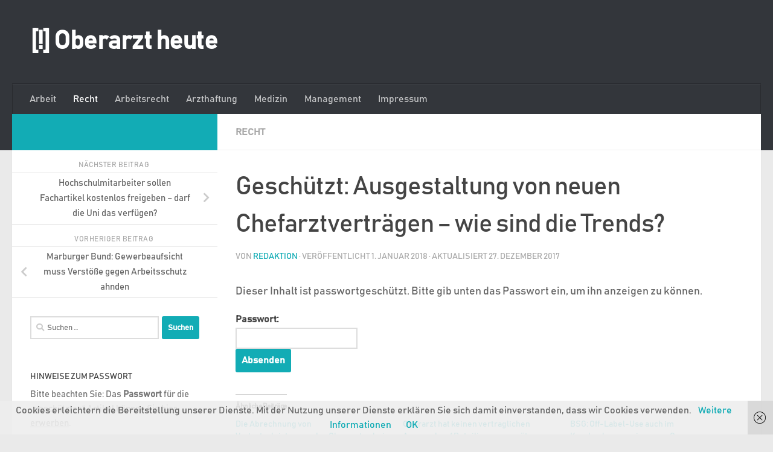

--- FILE ---
content_type: text/html; charset=UTF-8
request_url: https://oberarzt-heute.de/ausgestaltung-von-neuen-chefarztvertraegen-wie-sind-die-trends
body_size: 18320
content:
<!DOCTYPE html>
<html class="no-js" lang="de">
<head>
  <meta charset="UTF-8">
  <meta name="viewport" content="width=device-width, initial-scale=1.0">
  <link rel="profile" href="https://gmpg.org/xfn/11" />
  <link rel="pingback" href="https://oberarzt-heute.de/xmlrpc.php">

  <meta name='robots' content='index, follow, max-image-preview:large, max-snippet:-1, max-video-preview:-1' />
<script>document.documentElement.className = document.documentElement.className.replace("no-js","js");</script>
<script>window._wca = window._wca || [];</script>

	<!-- This site is optimized with the Yoast SEO plugin v26.8 - https://yoast.com/product/yoast-seo-wordpress/ -->
	<title>Ausgestaltung von neuen Chefarztverträgen – wie sind die Trends? - [!] Oberarzt heute</title>
	<link rel="canonical" href="https://oberarzt-heute.de/ausgestaltung-von-neuen-chefarztvertraegen-wie-sind-die-trends" />
	<meta property="og:locale" content="de_DE" />
	<meta property="og:type" content="article" />
	<meta property="og:title" content="Ausgestaltung von neuen Chefarztverträgen – wie sind die Trends? - [!] Oberarzt heute" />
	<meta property="og:description" content="Es gibt keinen Textauszug, da dies ein geschützter Beitrag ist." />
	<meta property="og:url" content="https://oberarzt-heute.de/ausgestaltung-von-neuen-chefarztvertraegen-wie-sind-die-trends" />
	<meta property="og:site_name" content="[!] Oberarzt heute" />
	<meta property="article:published_time" content="2018-01-01T00:57:19+00:00" />
	<meta name="author" content="Redaktion" />
	<meta name="twitter:card" content="summary_large_image" />
	<meta name="twitter:label1" content="Verfasst von" />
	<meta name="twitter:data1" content="Redaktion" />
	<meta name="twitter:label2" content="Geschätzte Lesezeit" />
	<meta name="twitter:data2" content="2 Minuten" />
	<script type="application/ld+json" class="yoast-schema-graph">{"@context":"https://schema.org","@graph":[{"@type":"WebPage","@id":"https://oberarzt-heute.de/ausgestaltung-von-neuen-chefarztvertraegen-wie-sind-die-trends","url":"https://oberarzt-heute.de/ausgestaltung-von-neuen-chefarztvertraegen-wie-sind-die-trends","name":"Ausgestaltung von neuen Chefarztverträgen – wie sind die Trends? - [!] Oberarzt heute","isPartOf":{"@id":"https://oberarzt-heute.de/#website"},"datePublished":"2018-01-01T00:57:19+00:00","breadcrumb":{"@id":"https://oberarzt-heute.de/ausgestaltung-von-neuen-chefarztvertraegen-wie-sind-die-trends#breadcrumb"},"inLanguage":"de"},{"@type":"WebSite","@id":"https://oberarzt-heute.de/#website","url":"https://oberarzt-heute.de/","name":"[!] Oberarzt heute","description":"","potentialAction":[{"@type":"SearchAction","target":{"@type":"EntryPoint","urlTemplate":"https://oberarzt-heute.de/?s={search_term_string}"},"query-input":{"@type":"PropertyValueSpecification","valueRequired":true,"valueName":"search_term_string"}}],"inLanguage":"de"}]}</script>
	<!-- / Yoast SEO plugin. -->


<link rel='dns-prefetch' href='//stats.wp.com' />
<link rel='dns-prefetch' href='//v0.wordpress.com' />
<link rel='dns-prefetch' href='//widgets.wp.com' />
<link rel='dns-prefetch' href='//s0.wp.com' />
<link rel='dns-prefetch' href='//0.gravatar.com' />
<link rel='dns-prefetch' href='//1.gravatar.com' />
<link rel='dns-prefetch' href='//2.gravatar.com' />
<link rel='preconnect' href='//i0.wp.com' />
<link rel="alternate" type="application/rss+xml" title="[!] Oberarzt heute &raquo; Feed" href="https://oberarzt-heute.de/feed" />
<link rel="alternate" type="application/rss+xml" title="[!] Oberarzt heute &raquo; Kommentar-Feed" href="https://oberarzt-heute.de/comments/feed" />
<link rel="alternate" title="oEmbed (JSON)" type="application/json+oembed" href="https://oberarzt-heute.de/wp-json/oembed/1.0/embed?url=https%3A%2F%2Foberarzt-heute.de%2Fausgestaltung-von-neuen-chefarztvertraegen-wie-sind-die-trends" />
<link rel="alternate" title="oEmbed (XML)" type="text/xml+oembed" href="https://oberarzt-heute.de/wp-json/oembed/1.0/embed?url=https%3A%2F%2Foberarzt-heute.de%2Fausgestaltung-von-neuen-chefarztvertraegen-wie-sind-die-trends&#038;format=xml" />
<style id='wp-img-auto-sizes-contain-inline-css'>
img:is([sizes=auto i],[sizes^="auto," i]){contain-intrinsic-size:3000px 1500px}
/*# sourceURL=wp-img-auto-sizes-contain-inline-css */
</style>
<link rel='stylesheet' id='jetpack_related-posts-css' href='https://oberarzt-heute.de/wp-content/plugins/jetpack/modules/related-posts/related-posts.css?ver=20240116' media='all' />
<style id='wp-emoji-styles-inline-css'>

	img.wp-smiley, img.emoji {
		display: inline !important;
		border: none !important;
		box-shadow: none !important;
		height: 1em !important;
		width: 1em !important;
		margin: 0 0.07em !important;
		vertical-align: -0.1em !important;
		background: none !important;
		padding: 0 !important;
	}
/*# sourceURL=wp-emoji-styles-inline-css */
</style>
<style id='wp-block-library-inline-css'>
:root{--wp-block-synced-color:#7a00df;--wp-block-synced-color--rgb:122,0,223;--wp-bound-block-color:var(--wp-block-synced-color);--wp-editor-canvas-background:#ddd;--wp-admin-theme-color:#007cba;--wp-admin-theme-color--rgb:0,124,186;--wp-admin-theme-color-darker-10:#006ba1;--wp-admin-theme-color-darker-10--rgb:0,107,160.5;--wp-admin-theme-color-darker-20:#005a87;--wp-admin-theme-color-darker-20--rgb:0,90,135;--wp-admin-border-width-focus:2px}@media (min-resolution:192dpi){:root{--wp-admin-border-width-focus:1.5px}}.wp-element-button{cursor:pointer}:root .has-very-light-gray-background-color{background-color:#eee}:root .has-very-dark-gray-background-color{background-color:#313131}:root .has-very-light-gray-color{color:#eee}:root .has-very-dark-gray-color{color:#313131}:root .has-vivid-green-cyan-to-vivid-cyan-blue-gradient-background{background:linear-gradient(135deg,#00d084,#0693e3)}:root .has-purple-crush-gradient-background{background:linear-gradient(135deg,#34e2e4,#4721fb 50%,#ab1dfe)}:root .has-hazy-dawn-gradient-background{background:linear-gradient(135deg,#faaca8,#dad0ec)}:root .has-subdued-olive-gradient-background{background:linear-gradient(135deg,#fafae1,#67a671)}:root .has-atomic-cream-gradient-background{background:linear-gradient(135deg,#fdd79a,#004a59)}:root .has-nightshade-gradient-background{background:linear-gradient(135deg,#330968,#31cdcf)}:root .has-midnight-gradient-background{background:linear-gradient(135deg,#020381,#2874fc)}:root{--wp--preset--font-size--normal:16px;--wp--preset--font-size--huge:42px}.has-regular-font-size{font-size:1em}.has-larger-font-size{font-size:2.625em}.has-normal-font-size{font-size:var(--wp--preset--font-size--normal)}.has-huge-font-size{font-size:var(--wp--preset--font-size--huge)}.has-text-align-center{text-align:center}.has-text-align-left{text-align:left}.has-text-align-right{text-align:right}.has-fit-text{white-space:nowrap!important}#end-resizable-editor-section{display:none}.aligncenter{clear:both}.items-justified-left{justify-content:flex-start}.items-justified-center{justify-content:center}.items-justified-right{justify-content:flex-end}.items-justified-space-between{justify-content:space-between}.screen-reader-text{border:0;clip-path:inset(50%);height:1px;margin:-1px;overflow:hidden;padding:0;position:absolute;width:1px;word-wrap:normal!important}.screen-reader-text:focus{background-color:#ddd;clip-path:none;color:#444;display:block;font-size:1em;height:auto;left:5px;line-height:normal;padding:15px 23px 14px;text-decoration:none;top:5px;width:auto;z-index:100000}html :where(.has-border-color){border-style:solid}html :where([style*=border-top-color]){border-top-style:solid}html :where([style*=border-right-color]){border-right-style:solid}html :where([style*=border-bottom-color]){border-bottom-style:solid}html :where([style*=border-left-color]){border-left-style:solid}html :where([style*=border-width]){border-style:solid}html :where([style*=border-top-width]){border-top-style:solid}html :where([style*=border-right-width]){border-right-style:solid}html :where([style*=border-bottom-width]){border-bottom-style:solid}html :where([style*=border-left-width]){border-left-style:solid}html :where(img[class*=wp-image-]){height:auto;max-width:100%}:where(figure){margin:0 0 1em}html :where(.is-position-sticky){--wp-admin--admin-bar--position-offset:var(--wp-admin--admin-bar--height,0px)}@media screen and (max-width:600px){html :where(.is-position-sticky){--wp-admin--admin-bar--position-offset:0px}}

/*# sourceURL=wp-block-library-inline-css */
</style><style id='global-styles-inline-css'>
:root{--wp--preset--aspect-ratio--square: 1;--wp--preset--aspect-ratio--4-3: 4/3;--wp--preset--aspect-ratio--3-4: 3/4;--wp--preset--aspect-ratio--3-2: 3/2;--wp--preset--aspect-ratio--2-3: 2/3;--wp--preset--aspect-ratio--16-9: 16/9;--wp--preset--aspect-ratio--9-16: 9/16;--wp--preset--color--black: #000000;--wp--preset--color--cyan-bluish-gray: #abb8c3;--wp--preset--color--white: #ffffff;--wp--preset--color--pale-pink: #f78da7;--wp--preset--color--vivid-red: #cf2e2e;--wp--preset--color--luminous-vivid-orange: #ff6900;--wp--preset--color--luminous-vivid-amber: #fcb900;--wp--preset--color--light-green-cyan: #7bdcb5;--wp--preset--color--vivid-green-cyan: #00d084;--wp--preset--color--pale-cyan-blue: #8ed1fc;--wp--preset--color--vivid-cyan-blue: #0693e3;--wp--preset--color--vivid-purple: #9b51e0;--wp--preset--gradient--vivid-cyan-blue-to-vivid-purple: linear-gradient(135deg,rgb(6,147,227) 0%,rgb(155,81,224) 100%);--wp--preset--gradient--light-green-cyan-to-vivid-green-cyan: linear-gradient(135deg,rgb(122,220,180) 0%,rgb(0,208,130) 100%);--wp--preset--gradient--luminous-vivid-amber-to-luminous-vivid-orange: linear-gradient(135deg,rgb(252,185,0) 0%,rgb(255,105,0) 100%);--wp--preset--gradient--luminous-vivid-orange-to-vivid-red: linear-gradient(135deg,rgb(255,105,0) 0%,rgb(207,46,46) 100%);--wp--preset--gradient--very-light-gray-to-cyan-bluish-gray: linear-gradient(135deg,rgb(238,238,238) 0%,rgb(169,184,195) 100%);--wp--preset--gradient--cool-to-warm-spectrum: linear-gradient(135deg,rgb(74,234,220) 0%,rgb(151,120,209) 20%,rgb(207,42,186) 40%,rgb(238,44,130) 60%,rgb(251,105,98) 80%,rgb(254,248,76) 100%);--wp--preset--gradient--blush-light-purple: linear-gradient(135deg,rgb(255,206,236) 0%,rgb(152,150,240) 100%);--wp--preset--gradient--blush-bordeaux: linear-gradient(135deg,rgb(254,205,165) 0%,rgb(254,45,45) 50%,rgb(107,0,62) 100%);--wp--preset--gradient--luminous-dusk: linear-gradient(135deg,rgb(255,203,112) 0%,rgb(199,81,192) 50%,rgb(65,88,208) 100%);--wp--preset--gradient--pale-ocean: linear-gradient(135deg,rgb(255,245,203) 0%,rgb(182,227,212) 50%,rgb(51,167,181) 100%);--wp--preset--gradient--electric-grass: linear-gradient(135deg,rgb(202,248,128) 0%,rgb(113,206,126) 100%);--wp--preset--gradient--midnight: linear-gradient(135deg,rgb(2,3,129) 0%,rgb(40,116,252) 100%);--wp--preset--font-size--small: 13px;--wp--preset--font-size--medium: 20px;--wp--preset--font-size--large: 36px;--wp--preset--font-size--x-large: 42px;--wp--preset--spacing--20: 0.44rem;--wp--preset--spacing--30: 0.67rem;--wp--preset--spacing--40: 1rem;--wp--preset--spacing--50: 1.5rem;--wp--preset--spacing--60: 2.25rem;--wp--preset--spacing--70: 3.38rem;--wp--preset--spacing--80: 5.06rem;--wp--preset--shadow--natural: 6px 6px 9px rgba(0, 0, 0, 0.2);--wp--preset--shadow--deep: 12px 12px 50px rgba(0, 0, 0, 0.4);--wp--preset--shadow--sharp: 6px 6px 0px rgba(0, 0, 0, 0.2);--wp--preset--shadow--outlined: 6px 6px 0px -3px rgb(255, 255, 255), 6px 6px rgb(0, 0, 0);--wp--preset--shadow--crisp: 6px 6px 0px rgb(0, 0, 0);}:where(.is-layout-flex){gap: 0.5em;}:where(.is-layout-grid){gap: 0.5em;}body .is-layout-flex{display: flex;}.is-layout-flex{flex-wrap: wrap;align-items: center;}.is-layout-flex > :is(*, div){margin: 0;}body .is-layout-grid{display: grid;}.is-layout-grid > :is(*, div){margin: 0;}:where(.wp-block-columns.is-layout-flex){gap: 2em;}:where(.wp-block-columns.is-layout-grid){gap: 2em;}:where(.wp-block-post-template.is-layout-flex){gap: 1.25em;}:where(.wp-block-post-template.is-layout-grid){gap: 1.25em;}.has-black-color{color: var(--wp--preset--color--black) !important;}.has-cyan-bluish-gray-color{color: var(--wp--preset--color--cyan-bluish-gray) !important;}.has-white-color{color: var(--wp--preset--color--white) !important;}.has-pale-pink-color{color: var(--wp--preset--color--pale-pink) !important;}.has-vivid-red-color{color: var(--wp--preset--color--vivid-red) !important;}.has-luminous-vivid-orange-color{color: var(--wp--preset--color--luminous-vivid-orange) !important;}.has-luminous-vivid-amber-color{color: var(--wp--preset--color--luminous-vivid-amber) !important;}.has-light-green-cyan-color{color: var(--wp--preset--color--light-green-cyan) !important;}.has-vivid-green-cyan-color{color: var(--wp--preset--color--vivid-green-cyan) !important;}.has-pale-cyan-blue-color{color: var(--wp--preset--color--pale-cyan-blue) !important;}.has-vivid-cyan-blue-color{color: var(--wp--preset--color--vivid-cyan-blue) !important;}.has-vivid-purple-color{color: var(--wp--preset--color--vivid-purple) !important;}.has-black-background-color{background-color: var(--wp--preset--color--black) !important;}.has-cyan-bluish-gray-background-color{background-color: var(--wp--preset--color--cyan-bluish-gray) !important;}.has-white-background-color{background-color: var(--wp--preset--color--white) !important;}.has-pale-pink-background-color{background-color: var(--wp--preset--color--pale-pink) !important;}.has-vivid-red-background-color{background-color: var(--wp--preset--color--vivid-red) !important;}.has-luminous-vivid-orange-background-color{background-color: var(--wp--preset--color--luminous-vivid-orange) !important;}.has-luminous-vivid-amber-background-color{background-color: var(--wp--preset--color--luminous-vivid-amber) !important;}.has-light-green-cyan-background-color{background-color: var(--wp--preset--color--light-green-cyan) !important;}.has-vivid-green-cyan-background-color{background-color: var(--wp--preset--color--vivid-green-cyan) !important;}.has-pale-cyan-blue-background-color{background-color: var(--wp--preset--color--pale-cyan-blue) !important;}.has-vivid-cyan-blue-background-color{background-color: var(--wp--preset--color--vivid-cyan-blue) !important;}.has-vivid-purple-background-color{background-color: var(--wp--preset--color--vivid-purple) !important;}.has-black-border-color{border-color: var(--wp--preset--color--black) !important;}.has-cyan-bluish-gray-border-color{border-color: var(--wp--preset--color--cyan-bluish-gray) !important;}.has-white-border-color{border-color: var(--wp--preset--color--white) !important;}.has-pale-pink-border-color{border-color: var(--wp--preset--color--pale-pink) !important;}.has-vivid-red-border-color{border-color: var(--wp--preset--color--vivid-red) !important;}.has-luminous-vivid-orange-border-color{border-color: var(--wp--preset--color--luminous-vivid-orange) !important;}.has-luminous-vivid-amber-border-color{border-color: var(--wp--preset--color--luminous-vivid-amber) !important;}.has-light-green-cyan-border-color{border-color: var(--wp--preset--color--light-green-cyan) !important;}.has-vivid-green-cyan-border-color{border-color: var(--wp--preset--color--vivid-green-cyan) !important;}.has-pale-cyan-blue-border-color{border-color: var(--wp--preset--color--pale-cyan-blue) !important;}.has-vivid-cyan-blue-border-color{border-color: var(--wp--preset--color--vivid-cyan-blue) !important;}.has-vivid-purple-border-color{border-color: var(--wp--preset--color--vivid-purple) !important;}.has-vivid-cyan-blue-to-vivid-purple-gradient-background{background: var(--wp--preset--gradient--vivid-cyan-blue-to-vivid-purple) !important;}.has-light-green-cyan-to-vivid-green-cyan-gradient-background{background: var(--wp--preset--gradient--light-green-cyan-to-vivid-green-cyan) !important;}.has-luminous-vivid-amber-to-luminous-vivid-orange-gradient-background{background: var(--wp--preset--gradient--luminous-vivid-amber-to-luminous-vivid-orange) !important;}.has-luminous-vivid-orange-to-vivid-red-gradient-background{background: var(--wp--preset--gradient--luminous-vivid-orange-to-vivid-red) !important;}.has-very-light-gray-to-cyan-bluish-gray-gradient-background{background: var(--wp--preset--gradient--very-light-gray-to-cyan-bluish-gray) !important;}.has-cool-to-warm-spectrum-gradient-background{background: var(--wp--preset--gradient--cool-to-warm-spectrum) !important;}.has-blush-light-purple-gradient-background{background: var(--wp--preset--gradient--blush-light-purple) !important;}.has-blush-bordeaux-gradient-background{background: var(--wp--preset--gradient--blush-bordeaux) !important;}.has-luminous-dusk-gradient-background{background: var(--wp--preset--gradient--luminous-dusk) !important;}.has-pale-ocean-gradient-background{background: var(--wp--preset--gradient--pale-ocean) !important;}.has-electric-grass-gradient-background{background: var(--wp--preset--gradient--electric-grass) !important;}.has-midnight-gradient-background{background: var(--wp--preset--gradient--midnight) !important;}.has-small-font-size{font-size: var(--wp--preset--font-size--small) !important;}.has-medium-font-size{font-size: var(--wp--preset--font-size--medium) !important;}.has-large-font-size{font-size: var(--wp--preset--font-size--large) !important;}.has-x-large-font-size{font-size: var(--wp--preset--font-size--x-large) !important;}
/*# sourceURL=global-styles-inline-css */
</style>

<style id='classic-theme-styles-inline-css'>
/*! This file is auto-generated */
.wp-block-button__link{color:#fff;background-color:#32373c;border-radius:9999px;box-shadow:none;text-decoration:none;padding:calc(.667em + 2px) calc(1.333em + 2px);font-size:1.125em}.wp-block-file__button{background:#32373c;color:#fff;text-decoration:none}
/*# sourceURL=/wp-includes/css/classic-themes.min.css */
</style>
<link rel='stylesheet' id='uaf_client_css-css' href='https://oberarzt-heute.de/wp-content/uploads/useanyfont/uaf.css?ver=1766054411' media='all' />
<link rel='stylesheet' id='woocommerce-layout-css' href='https://oberarzt-heute.de/wp-content/plugins/woocommerce/assets/css/woocommerce-layout.css?ver=10.4.3' media='all' />
<style id='woocommerce-layout-inline-css'>

	.infinite-scroll .woocommerce-pagination {
		display: none;
	}
/*# sourceURL=woocommerce-layout-inline-css */
</style>
<link rel='stylesheet' id='woocommerce-smallscreen-css' href='https://oberarzt-heute.de/wp-content/plugins/woocommerce/assets/css/woocommerce-smallscreen.css?ver=10.4.3' media='only screen and (max-width: 768px)' />
<link rel='stylesheet' id='woocommerce-general-css' href='https://oberarzt-heute.de/wp-content/plugins/woocommerce/assets/css/woocommerce.css?ver=10.4.3' media='all' />
<style id='woocommerce-inline-inline-css'>
.woocommerce form .form-row .required { visibility: visible; }
/*# sourceURL=woocommerce-inline-inline-css */
</style>
<link rel='stylesheet' id='hueman-main-style-css' href='https://oberarzt-heute.de/wp-content/themes/hueman/assets/front/css/main.min.css?ver=3.7.27' media='all' />
<style id='hueman-main-style-inline-css'>
body { font-family:Arial, sans-serif;font-size:1.00rem }@media only screen and (min-width: 720px) {
        .nav > li { font-size:1.00rem; }
      }::selection { background-color: #12acb5; }
::-moz-selection { background-color: #12acb5; }a,a>span.hu-external::after,.themeform label .required,#flexslider-featured .flex-direction-nav .flex-next:hover,#flexslider-featured .flex-direction-nav .flex-prev:hover,.post-hover:hover .post-title a,.post-title a:hover,.sidebar.s1 .post-nav li a:hover i,.content .post-nav li a:hover i,.post-related a:hover,.sidebar.s1 .widget_rss ul li a,#footer .widget_rss ul li a,.sidebar.s1 .widget_calendar a,#footer .widget_calendar a,.sidebar.s1 .alx-tab .tab-item-category a,.sidebar.s1 .alx-posts .post-item-category a,.sidebar.s1 .alx-tab li:hover .tab-item-title a,.sidebar.s1 .alx-tab li:hover .tab-item-comment a,.sidebar.s1 .alx-posts li:hover .post-item-title a,#footer .alx-tab .tab-item-category a,#footer .alx-posts .post-item-category a,#footer .alx-tab li:hover .tab-item-title a,#footer .alx-tab li:hover .tab-item-comment a,#footer .alx-posts li:hover .post-item-title a,.comment-tabs li.active a,.comment-awaiting-moderation,.child-menu a:hover,.child-menu .current_page_item > a,.wp-pagenavi a,.entry.woocommerce div.product .woocommerce-tabs ul.tabs li.active a{ color: #12acb5; }input[type="submit"],.themeform button[type="submit"],.sidebar.s1 .sidebar-top,.sidebar.s1 .sidebar-toggle,#flexslider-featured .flex-control-nav li a.flex-active,.post-tags a:hover,.sidebar.s1 .widget_calendar caption,#footer .widget_calendar caption,.author-bio .bio-avatar:after,.commentlist li.bypostauthor > .comment-body:after,.commentlist li.comment-author-admin > .comment-body:after,.themeform .woocommerce #respond input#submit.alt,.themeform .woocommerce a.button.alt,.themeform .woocommerce button.button.alt,.themeform .woocommerce input.button.alt{ background-color: #12acb5; }.post-format .format-container { border-color: #12acb5; }.sidebar.s1 .alx-tabs-nav li.active a,#footer .alx-tabs-nav li.active a,.comment-tabs li.active a,.wp-pagenavi a:hover,.wp-pagenavi a:active,.wp-pagenavi span.current,.entry.woocommerce div.product .woocommerce-tabs ul.tabs li.active a{ border-bottom-color: #12acb5!important; }.sidebar.s2 .post-nav li a:hover i,
.sidebar.s2 .widget_rss ul li a,
.sidebar.s2 .widget_calendar a,
.sidebar.s2 .alx-tab .tab-item-category a,
.sidebar.s2 .alx-posts .post-item-category a,
.sidebar.s2 .alx-tab li:hover .tab-item-title a,
.sidebar.s2 .alx-tab li:hover .tab-item-comment a,
.sidebar.s2 .alx-posts li:hover .post-item-title a { color: #efb326; }
.sidebar.s2 .sidebar-top,.sidebar.s2 .sidebar-toggle,.post-comments,.jp-play-bar,.jp-volume-bar-value,.sidebar.s2 .widget_calendar caption,.themeform .woocommerce #respond input#submit,.themeform .woocommerce a.button,.themeform .woocommerce button.button,.themeform .woocommerce input.button{ background-color: #efb326; }.sidebar.s2 .alx-tabs-nav li.active a { border-bottom-color: #efb326; }
.post-comments::before { border-right-color: #efb326; }
      .search-expand,
              #nav-topbar.nav-container { background-color: #26272b}@media only screen and (min-width: 720px) {
                #nav-topbar .nav ul { background-color: #26272b; }
              }.is-scrolled #header .nav-container.desktop-sticky,
              .is-scrolled #header .search-expand { background-color: #26272b; background-color: rgba(38,39,43,0.90) }.is-scrolled .topbar-transparent #nav-topbar.desktop-sticky .nav ul { background-color: #26272b; background-color: rgba(38,39,43,0.95) }#header { background-color: #33363b; }
@media only screen and (min-width: 720px) {
  #nav-header .nav ul { background-color: #33363b; }
}
        #header #nav-mobile { background-color: #33363b; }.is-scrolled #header #nav-mobile { background-color: #33363b; background-color: rgba(51,54,59,0.90) }#nav-header.nav-container, #main-header-search .search-expand { background-color: #33363b; }
@media only screen and (min-width: 720px) {
  #nav-header .nav ul { background-color: #33363b; }
}
        .sidebar.expanding, .sidebar.collapsing, .sidebar .sidebar-content, .sidebar .sidebar-toggle, .container-inner > .main::before,.container-inner > .main::after { background-color: #ffffff; }@media only screen and (min-width: 480px) and (max-width: 1200px) { .s2.expanded { background-color: #ffffff; } }@media only screen and (min-width: 480px) and (max-width: 960px) { .s1.expanded { background-color: #ffffff; } }body { background-color: #eaeaea; }
/*# sourceURL=hueman-main-style-inline-css */
</style>
<link rel='stylesheet' id='jetpack_likes-css' href='https://oberarzt-heute.de/wp-content/plugins/jetpack/modules/likes/style.css?ver=15.4' media='all' />
<link rel='stylesheet' id='woocommerce-gzd-layout-css' href='https://oberarzt-heute.de/wp-content/plugins/woocommerce-germanized/build/static/layout-styles.css?ver=3.20.5' media='all' />
<style id='woocommerce-gzd-layout-inline-css'>
.woocommerce-checkout .shop_table { background-color: #eeeeee; } .product p.deposit-packaging-type { font-size: 1.25em !important; } p.woocommerce-shipping-destination { display: none; }
                .wc-gzd-nutri-score-value-a {
                    background: url(https://oberarzt-heute.de/wp-content/plugins/woocommerce-germanized/assets/images/nutri-score-a.svg) no-repeat;
                }
                .wc-gzd-nutri-score-value-b {
                    background: url(https://oberarzt-heute.de/wp-content/plugins/woocommerce-germanized/assets/images/nutri-score-b.svg) no-repeat;
                }
                .wc-gzd-nutri-score-value-c {
                    background: url(https://oberarzt-heute.de/wp-content/plugins/woocommerce-germanized/assets/images/nutri-score-c.svg) no-repeat;
                }
                .wc-gzd-nutri-score-value-d {
                    background: url(https://oberarzt-heute.de/wp-content/plugins/woocommerce-germanized/assets/images/nutri-score-d.svg) no-repeat;
                }
                .wc-gzd-nutri-score-value-e {
                    background: url(https://oberarzt-heute.de/wp-content/plugins/woocommerce-germanized/assets/images/nutri-score-e.svg) no-repeat;
                }
            
/*# sourceURL=woocommerce-gzd-layout-inline-css */
</style>
<link rel='stylesheet' id='sharedaddy-css' href='https://oberarzt-heute.de/wp-content/plugins/jetpack/modules/sharedaddy/sharing.css?ver=15.4' media='all' />
<link rel='stylesheet' id='social-logos-css' href='https://oberarzt-heute.de/wp-content/plugins/jetpack/_inc/social-logos/social-logos.min.css?ver=15.4' media='all' />
<script id="jetpack_related-posts-js-extra">
var related_posts_js_options = {"post_heading":"h4"};
//# sourceURL=jetpack_related-posts-js-extra
</script>
<script src="https://oberarzt-heute.de/wp-content/plugins/jetpack/_inc/build/related-posts/related-posts.min.js?ver=20240116" id="jetpack_related-posts-js"></script>
<script src="https://oberarzt-heute.de/wp-includes/js/jquery/jquery.min.js?ver=3.7.1" id="jquery-core-js"></script>
<script src="https://oberarzt-heute.de/wp-includes/js/jquery/jquery-migrate.min.js?ver=3.4.1" id="jquery-migrate-js"></script>
<script src="https://oberarzt-heute.de/wp-content/plugins/woocommerce/assets/js/jquery-blockui/jquery.blockUI.min.js?ver=2.7.0-wc.10.4.3" id="wc-jquery-blockui-js" defer data-wp-strategy="defer"></script>
<script id="wc-add-to-cart-js-extra">
var wc_add_to_cart_params = {"ajax_url":"/wp-admin/admin-ajax.php","wc_ajax_url":"/?wc-ajax=%%endpoint%%","i18n_view_cart":"Warenkorb anzeigen","cart_url":"https://oberarzt-heute.de/shop/warenkorb","is_cart":"","cart_redirect_after_add":"yes"};
//# sourceURL=wc-add-to-cart-js-extra
</script>
<script src="https://oberarzt-heute.de/wp-content/plugins/woocommerce/assets/js/frontend/add-to-cart.min.js?ver=10.4.3" id="wc-add-to-cart-js" defer data-wp-strategy="defer"></script>
<script src="https://oberarzt-heute.de/wp-content/plugins/woocommerce/assets/js/js-cookie/js.cookie.min.js?ver=2.1.4-wc.10.4.3" id="wc-js-cookie-js" defer data-wp-strategy="defer"></script>
<script id="woocommerce-js-extra">
var woocommerce_params = {"ajax_url":"/wp-admin/admin-ajax.php","wc_ajax_url":"/?wc-ajax=%%endpoint%%","i18n_password_show":"Passwort anzeigen","i18n_password_hide":"Passwort ausblenden"};
//# sourceURL=woocommerce-js-extra
</script>
<script src="https://oberarzt-heute.de/wp-content/plugins/woocommerce/assets/js/frontend/woocommerce.min.js?ver=10.4.3" id="woocommerce-js" defer data-wp-strategy="defer"></script>
<script src="https://oberarzt-heute.de/wp-content/themes/hueman/assets/front/js/libs/mobile-detect.min.js?ver=3.7.27" id="mobile-detect-js" defer></script>
<script src="https://stats.wp.com/s-202604.js" id="woocommerce-analytics-js" defer data-wp-strategy="defer"></script>
<link rel="https://api.w.org/" href="https://oberarzt-heute.de/wp-json/" /><link rel="alternate" title="JSON" type="application/json" href="https://oberarzt-heute.de/wp-json/wp/v2/posts/934" /><link rel="EditURI" type="application/rsd+xml" title="RSD" href="https://oberarzt-heute.de/xmlrpc.php?rsd" />
<meta name="generator" content="WordPress 6.9" />
<meta name="generator" content="WooCommerce 10.4.3" />
<link rel='shortlink' href='https://wp.me/p9k5TI-f4' />
<meta name="referrer" content="no-referrer-when-downgrade" />
<style> #wp-worthy-pixel { line-height: 1px; height: 1px; margin: 0; padding: 0; overflow: hidden; } </style>
	<style>img#wpstats{display:none}</style>
		    <link rel="preload" as="font" type="font/woff2" href="https://oberarzt-heute.de/wp-content/themes/hueman/assets/front/webfonts/fa-brands-400.woff2?v=5.15.2" crossorigin="anonymous"/>
    <link rel="preload" as="font" type="font/woff2" href="https://oberarzt-heute.de/wp-content/themes/hueman/assets/front/webfonts/fa-regular-400.woff2?v=5.15.2" crossorigin="anonymous"/>
    <link rel="preload" as="font" type="font/woff2" href="https://oberarzt-heute.de/wp-content/themes/hueman/assets/front/webfonts/fa-solid-900.woff2?v=5.15.2" crossorigin="anonymous"/>
  <!--[if lt IE 9]>
<script src="https://oberarzt-heute.de/wp-content/themes/hueman/assets/front/js/ie/html5shiv-printshiv.min.js"></script>
<script src="https://oberarzt-heute.de/wp-content/themes/hueman/assets/front/js/ie/selectivizr.js"></script>
<![endif]-->
	<noscript><style>.woocommerce-product-gallery{ opacity: 1 !important; }</style></noscript>
	<link rel="icon" href="https://i0.wp.com/oberarzt-heute.de/wp-content/uploads/2017/12/cropped-unnamed-file-1.png?fit=32%2C32&#038;ssl=1" sizes="32x32" />
<link rel="icon" href="https://i0.wp.com/oberarzt-heute.de/wp-content/uploads/2017/12/cropped-unnamed-file-1.png?fit=192%2C192&#038;ssl=1" sizes="192x192" />
<link rel="apple-touch-icon" href="https://i0.wp.com/oberarzt-heute.de/wp-content/uploads/2017/12/cropped-unnamed-file-1.png?fit=180%2C180&#038;ssl=1" />
<meta name="msapplication-TileImage" content="https://i0.wp.com/oberarzt-heute.de/wp-content/uploads/2017/12/cropped-unnamed-file-1.png?fit=270%2C270&#038;ssl=1" />
<link rel='stylesheet' id='wc-blocks-style-css' href='https://oberarzt-heute.de/wp-content/plugins/woocommerce/assets/client/blocks/wc-blocks.css?ver=wc-10.4.3' media='all' />
</head>

<body class="wp-singular post-template-default single single-post postid-934 single-format-standard wp-embed-responsive wp-theme-hueman theme-hueman woocommerce-no-js col-2cr full-width header-desktop-sticky header-mobile-sticky hu-fa-not-loaded hueman-3-7-27 chrome">
<div id="wrapper">
  <a class="screen-reader-text skip-link" href="#content">Zum Inhalt springen</a>
  
  <header id="header" class="main-menu-mobile-on one-mobile-menu main_menu header-ads-desktop  topbar-transparent no-header-img">
        <nav class="nav-container group mobile-menu mobile-sticky " id="nav-mobile" data-menu-id="header-1">
  <div class="mobile-title-logo-in-header"><p class="site-title">                  <a class="custom-logo-link" href="https://oberarzt-heute.de/" rel="home" title="[!] Oberarzt heute | Homepage">[!] Oberarzt heute</a>                </p></div>
        
                    <!-- <div class="ham__navbar-toggler collapsed" aria-expanded="false">
          <div class="ham__navbar-span-wrapper">
            <span class="ham-toggler-menu__span"></span>
          </div>
        </div> -->
        <button class="ham__navbar-toggler-two collapsed" title="Menu" aria-expanded="false">
          <span class="ham__navbar-span-wrapper">
            <span class="line line-1"></span>
            <span class="line line-2"></span>
            <span class="line line-3"></span>
          </span>
        </button>
            
      <div class="nav-text"></div>
      <div class="nav-wrap container">
                  <ul class="nav container-inner group mobile-search">
                            <li>
                  <form role="search" method="get" class="search-form" action="https://oberarzt-heute.de/">
				<label>
					<span class="screen-reader-text">Suche nach:</span>
					<input type="search" class="search-field" placeholder="Suchen …" value="" name="s" />
				</label>
				<input type="submit" class="search-submit" value="Suchen" />
			</form>                </li>
                      </ul>
                <ul id="menu-unbenannt" class="nav container-inner group"><li id="menu-item-9863" class="menu-item menu-item-type-taxonomy menu-item-object-category menu-item-9863"><a href="https://oberarzt-heute.de/category/arbeit">Arbeit</a></li>
<li id="menu-item-9864" class="menu-item menu-item-type-taxonomy menu-item-object-category current-post-ancestor current-menu-parent current-post-parent menu-item-9864"><a href="https://oberarzt-heute.de/category/recht">Recht</a></li>
<li id="menu-item-9867" class="menu-item menu-item-type-taxonomy menu-item-object-post_tag menu-item-9867"><a href="https://oberarzt-heute.de/tag/arbeitsrecht">Arbeitsrecht</a></li>
<li id="menu-item-9869" class="menu-item menu-item-type-taxonomy menu-item-object-post_tag menu-item-9869"><a href="https://oberarzt-heute.de/tag/arzthaftung">Arzthaftung</a></li>
<li id="menu-item-10365" class="menu-item menu-item-type-taxonomy menu-item-object-category menu-item-10365"><a href="https://oberarzt-heute.de/category/medizin">Medizin</a></li>
<li id="menu-item-9870" class="menu-item menu-item-type-taxonomy menu-item-object-post_tag menu-item-9870"><a href="https://oberarzt-heute.de/tag/management">Management</a></li>
<li id="menu-item-10357" class="menu-item menu-item-type-post_type menu-item-object-page menu-item-10357"><a href="https://oberarzt-heute.de/impressum">Impressum</a></li>
</ul>      </div>
</nav><!--/#nav-topbar-->  
  
  <div class="container group">
        <div class="container-inner">

                    <div class="group hu-pad central-header-zone">
                  <div class="logo-tagline-group">
                      <p class="site-title">                  <a class="custom-logo-link" href="https://oberarzt-heute.de/" rel="home" title="[!] Oberarzt heute | Homepage">[!] Oberarzt heute</a>                </p>                                        </div>

                                </div>
      
                <nav class="nav-container group desktop-menu " id="nav-header" data-menu-id="header-2">
    <div class="nav-text"><!-- put your mobile menu text here --></div>

  <div class="nav-wrap container">
        <ul id="menu-unbenannt-1" class="nav container-inner group"><li class="menu-item menu-item-type-taxonomy menu-item-object-category menu-item-9863"><a href="https://oberarzt-heute.de/category/arbeit">Arbeit</a></li>
<li class="menu-item menu-item-type-taxonomy menu-item-object-category current-post-ancestor current-menu-parent current-post-parent menu-item-9864"><a href="https://oberarzt-heute.de/category/recht">Recht</a></li>
<li class="menu-item menu-item-type-taxonomy menu-item-object-post_tag menu-item-9867"><a href="https://oberarzt-heute.de/tag/arbeitsrecht">Arbeitsrecht</a></li>
<li class="menu-item menu-item-type-taxonomy menu-item-object-post_tag menu-item-9869"><a href="https://oberarzt-heute.de/tag/arzthaftung">Arzthaftung</a></li>
<li class="menu-item menu-item-type-taxonomy menu-item-object-category menu-item-10365"><a href="https://oberarzt-heute.de/category/medizin">Medizin</a></li>
<li class="menu-item menu-item-type-taxonomy menu-item-object-post_tag menu-item-9870"><a href="https://oberarzt-heute.de/tag/management">Management</a></li>
<li class="menu-item menu-item-type-post_type menu-item-object-page menu-item-10357"><a href="https://oberarzt-heute.de/impressum">Impressum</a></li>
</ul>  </div>
</nav><!--/#nav-header-->      
    </div><!--/.container-inner-->
      </div><!--/.container-->

</header><!--/#header-->
  
  <div class="container" id="page">
    <div class="container-inner">
            <div class="main">
        <div class="main-inner group">
          
              <main class="content" id="content">
              <div class="page-title hu-pad group">
          	    		<ul class="meta-single group">
    			<li class="category"><a href="https://oberarzt-heute.de/category/recht" rel="category tag">Recht</a></li>
    			    		</ul>
            
    </div><!--/.page-title-->
          <div class="hu-pad group">
              <article class="post-934 post type-post status-publish format-standard post-password-required hentry category-recht tag-arbeitsrecht tag-berufsrecht tag-poolbeteiligung tag-tarifrecht">
    <div class="post-inner group">

      <h1 class="post-title entry-title">Geschützt: Ausgestaltung von neuen Chefarztverträgen – wie sind die Trends?</h1>
  <p class="post-byline">
       von     <span class="vcard author">
       <span class="fn"><a href="https://oberarzt-heute.de/author/o63rar7zh3ut3" title="Beiträge von Redaktion" rel="author">Redaktion</a></span>
     </span>
     &middot;
                            
                                Veröffentlicht <time class="published" datetime="2018-01-01T00:57:19+00:00">1. Januar 2018</time>
                &middot; Aktualisiert <time class="updated" datetime="2017-12-27T13:59:59+00:00">27. Dezember 2017</time>
                      </p>

                                      <div class="image-container">
                          </div>
              
      <div class="clear"></div>

      <div class="entry themeform">
        <div class="entry-inner">
          <form action="https://oberarzt-heute.de/wp-login.php?action=postpass" class="post-password-form" method="post"><input type="hidden" name="redirect_to" value="https://oberarzt-heute.de/ausgestaltung-von-neuen-chefarztvertraegen-wie-sind-die-trends" /></p>
<p>Dieser Inhalt ist passwortgeschützt. Bitte gib unten das Passwort ein, um ihn anzeigen zu können.</p>
<p><label for="pwbox-934">Passwort: <input name="post_password" id="pwbox-934" type="password" spellcheck="false" required size="20" /></label> <input type="submit" name="Submit" value="Absenden" /></p>
</form>

<div id='jp-relatedposts' class='jp-relatedposts' >
	<h3 class="jp-relatedposts-headline"><em>Ähnliche Beiträge</em></h3>
</div>          <nav class="pagination group">
                      </nav><!--/.pagination-->
        </div>

        
        <div class="clear"></div>
      </div><!--/.entry-->

    </div><!--/.post-inner-->
  </article><!--/.post-->

<div class="clear"></div>

<p class="post-tags"><span>Schlagwörter:</span> <a href="https://oberarzt-heute.de/tag/arbeitsrecht" rel="tag">Arbeitsrecht</a><a href="https://oberarzt-heute.de/tag/berufsrecht" rel="tag">Berufsrecht</a><a href="https://oberarzt-heute.de/tag/poolbeteiligung" rel="tag">Poolbeteiligung</a><a href="https://oberarzt-heute.de/tag/tarifrecht" rel="tag">Tarifrecht</a></p>



<h4 class="heading">
	<i class="far fa-hand-point-right"></i>Für dich vielleicht ebenfalls interessant …</h4>

<ul class="related-posts group">
  		<li class="related post-hover">
		<article class="post-694 post type-post status-publish format-standard post-password-required hentry category-recht tag-arbeitsrecht tag-berufsrecht tag-vertragsarztrecht">

			<div class="post-thumbnail">
				<a href="https://oberarzt-heute.de/risiken-nach-dem-antikorruptionsgesetz-das-sollten-sie-wissen" class="hu-rel-post-thumb">
																								</a>
							</div><!--/.post-thumbnail-->

			<div class="related-inner">

				<h4 class="post-title entry-title">
					<a href="https://oberarzt-heute.de/risiken-nach-dem-antikorruptionsgesetz-das-sollten-sie-wissen" rel="bookmark">Geschützt: Risiken nach dem Antikorruptionsgesetz: Das sollten Sie wissen!</a>
				</h4><!--/.post-title-->

				<div class="post-meta group">
					<p class="post-date">
  <time class="published updated" datetime="2017-05-28 17:59:38">28. Mai 2017</time>
</p>

  <p class="post-byline" style="display:none">&nbsp;von    <span class="vcard author">
      <span class="fn"><a href="https://oberarzt-heute.de/author/o63rar7zh3ut3" title="Beiträge von Redaktion" rel="author">Redaktion</a></span>
    </span> &middot; Published <span class="published">28. Mai 2017</span>
     &middot; Last modified <span class="updated">12. Dezember 2017</span>  </p>
				</div><!--/.post-meta-->

			</div><!--/.related-inner-->

		</article>
	</li><!--/.related-->
		<li class="related post-hover">
		<article class="post-6278 post type-post status-publish format-standard post-password-required hentry tag-arbeitsrecht">

			<div class="post-thumbnail">
				<a href="https://oberarzt-heute.de/kein-mobbing-wegen-ostdeutscher-herkunft" class="hu-rel-post-thumb">
																								</a>
							</div><!--/.post-thumbnail-->

			<div class="related-inner">

				<h4 class="post-title entry-title">
					<a href="https://oberarzt-heute.de/kein-mobbing-wegen-ostdeutscher-herkunft" rel="bookmark">Geschützt: Kein Mobbing wegen ostdeutscher Herkunft</a>
				</h4><!--/.post-title-->

				<div class="post-meta group">
					<p class="post-date">
  <time class="published updated" datetime="2019-10-02 10:02:00">2. Oktober 2019</time>
</p>

  <p class="post-byline" style="display:none">&nbsp;von    <span class="vcard author">
      <span class="fn"><a href="https://oberarzt-heute.de/author/redaktion" title="Beiträge von Redaktion" rel="author">Redaktion</a></span>
    </span> &middot; Published <span class="published">2. Oktober 2019</span>
     &middot; Last modified <span class="updated">3. Dezember 2019</span>  </p>
				</div><!--/.post-meta-->

			</div><!--/.related-inner-->

		</article>
	</li><!--/.related-->
		<li class="related post-hover">
		<article class="post-230 post type-post status-publish format-standard hentry category-recht tag-arbeitsrecht">

			<div class="post-thumbnail">
				<a href="https://oberarzt-heute.de/nebentaetigkeit-das-sollte-der-oberarzt-wissen" class="hu-rel-post-thumb">
																								</a>
							</div><!--/.post-thumbnail-->

			<div class="related-inner">

				<h4 class="post-title entry-title">
					<a href="https://oberarzt-heute.de/nebentaetigkeit-das-sollte-der-oberarzt-wissen" rel="bookmark">Nebentätigkeit: Das sollte der Oberarzt wissen!</a>
				</h4><!--/.post-title-->

				<div class="post-meta group">
					<p class="post-date">
  <time class="published updated" datetime="2015-08-21 20:20:26">21. August 2015</time>
</p>

  <p class="post-byline" style="display:none">&nbsp;von    <span class="vcard author">
      <span class="fn"><a href="https://oberarzt-heute.de/author/o63rar7zh3ut3" title="Beiträge von Redaktion" rel="author">Redaktion</a></span>
    </span> &middot; Published <span class="published">21. August 2015</span>
     &middot; Last modified <span class="updated">21. November 2017</span>  </p>
				</div><!--/.post-meta-->

			</div><!--/.related-inner-->

		</article>
	</li><!--/.related-->
		  
</ul><!--/.post-related-->


          </div><!--/.hu-pad-->
            </main><!--/.content-->
          

	<div class="sidebar s1 collapsed" data-position="left" data-layout="col-2cr" data-sb-id="s1">

		<button class="sidebar-toggle" title="Seitenleiste erweitern"><i class="fas sidebar-toggle-arrows"></i></button>

		<div class="sidebar-content">

			           			<div class="sidebar-top group">
                                          <p>&nbsp;</p>                                    			</div>
			
				<ul class="post-nav group">
				<li class="next"><strong>Nächster Beitrag&nbsp;</strong><a href="https://oberarzt-heute.de/hochschulmitarbeiter-sollen-fachartikel-kostenlos-freigeben-darf-die-uni-das-verfuegen" rel="next"><i class="fas fa-chevron-right"></i><span>Hochschulmitarbeiter sollen Fachartikel kostenlos freigeben – darf die Uni das verfügen?</span></a></li>
		
				<li class="previous"><strong>Vorheriger Beitrag&nbsp;</strong><a href="https://oberarzt-heute.de/marburger-bund-gewerbeaufsicht-muss-verstoesse-gegen-arbeitsschutz-ahnden" rel="prev"><i class="fas fa-chevron-left"></i><span>Marburger Bund: Gewerbeaufsicht muss Verstöße gegen Arbeitsschutz ahnden</span></a></li>
			</ul>

			
			<div id="search-2" class="widget widget_search"><form role="search" method="get" class="search-form" action="https://oberarzt-heute.de/">
				<label>
					<span class="screen-reader-text">Suche nach:</span>
					<input type="search" class="search-field" placeholder="Suchen …" value="" name="s" />
				</label>
				<input type="submit" class="search-submit" value="Suchen" />
			</form></div><div id="text-5" class="widget widget_text"><h3 class="widget-title">Hinweise zum Passwort</h3>			<div class="textwidget"><p>Bitte beachten Sie: Das <strong>Passwort</strong> für die &#8222;geschützten&#8220; Artikel können Sie <a href="https://oberarzt-heute.de/produkt/online-abonnement-mit-preisvorteil">hier erwerben</a>.</p>
<p>Dieses Passwort ist auch der <b>Gutscheincode</b> für den <b>Warenkorb</b> des <strong>Shops, </strong>mit dem Sie alle Ausgaben im Archiv <strong>kostenfrei als PDF</strong> herunter laden können!</p>
</div>
		</div>
		<div id="recent-posts-2" class="widget widget_recent_entries">
		<h3 class="widget-title">Neueste Beiträge</h3>
		<ul>
											<li>
					<a href="https://oberarzt-heute.de/zu-spaet-wegen-schnee-warum-der-weg-zur-arbeit-schnell-teuer-wird">Zu spät wegen Schnee: Warum der Weg zur Arbeit schnell teuer wird</a>
									</li>
											<li>
					<a href="https://oberarzt-heute.de/gewerkschaftsbeitraege-zusaetzlich-als-werbungskosten-abzugsfaehig">Gewerkschaftsbeiträge zusätzlich als Werbungskosten abzugsfähig</a>
									</li>
											<li>
					<a href="https://oberarzt-heute.de/ab-2026-betraegt-die-entfernungspauschale-038-euro">Ab 2026 beträgt die Entfernungspauschale 0,38 Euro</a>
									</li>
											<li>
					<a href="https://oberarzt-heute.de/vertragsaerztin-haftet-nicht-privat-fuer-etwaige-impfschaeden-nach-corona-schutzimpfung">Vertragsärztin haftet nicht privat für etwaige Impfschäden nach Corona-Schutzimpfung</a>
									</li>
											<li>
					<a href="https://oberarzt-heute.de/rufbereitschaft-anrueckzeit-von-30-minuten-zu-kurz-bemessen">Rufbereitschaft: Anrückzeit von 30 Minuten ist zu kurz bemessen</a>
									</li>
					</ul>

		</div><div id="tag_cloud-11" class="widget widget_tag_cloud"><h3 class="widget-title">Schlagwörter</h3><div class="tagcloud"><a href="https://oberarzt-heute.de/tag/abrechnung" class="tag-cloud-link tag-link-307 tag-link-position-1" style="font-size: 9.3263157894737pt;" aria-label="Abrechnung (5 Einträge)">Abrechnung</a>
<a href="https://oberarzt-heute.de/tag/adipositas" class="tag-cloud-link tag-link-249 tag-link-position-2" style="font-size: 8.7368421052632pt;" aria-label="Adipositas (4 Einträge)">Adipositas</a>
<a href="https://oberarzt-heute.de/tag/arbeitsrecht" class="tag-cloud-link tag-link-17 tag-link-position-3" style="font-size: 22pt;" aria-label="Arbeitsrecht (318 Einträge)">Arbeitsrecht</a>
<a href="https://oberarzt-heute.de/tag/arbeitsvertrag" class="tag-cloud-link tag-link-35 tag-link-position-4" style="font-size: 8.7368421052632pt;" aria-label="Arbeitsvertrag (4 Einträge)">Arbeitsvertrag</a>
<a href="https://oberarzt-heute.de/tag/arzthaftung" class="tag-cloud-link tag-link-60 tag-link-position-5" style="font-size: 15.957894736842pt;" aria-label="Arzthaftung (47 Einträge)">Arzthaftung</a>
<a href="https://oberarzt-heute.de/tag/arzthaftung" class="tag-cloud-link tag-link-77 tag-link-position-6" style="font-size: 19.052631578947pt;" aria-label="Arzthaftung (126 Einträge)">Arzthaftung</a>
<a href="https://oberarzt-heute.de/tag/aufklaerung" class="tag-cloud-link tag-link-61 tag-link-position-7" style="font-size: 12.052631578947pt;" aria-label="Aufklä#rung (13 Einträge)">Aufklä#rung</a>
<a href="https://oberarzt-heute.de/tag/befristung" class="tag-cloud-link tag-link-112 tag-link-position-8" style="font-size: 8.7368421052632pt;" aria-label="Befristung (4 Einträge)">Befristung</a>
<a href="https://oberarzt-heute.de/tag/behandlungsfehler" class="tag-cloud-link tag-link-301 tag-link-position-9" style="font-size: 8.7368421052632pt;" aria-label="Behandlungsfehler (4 Einträge)">Behandlungsfehler</a>
<a href="https://oberarzt-heute.de/tag/berufsrecht" class="tag-cloud-link tag-link-62 tag-link-position-10" style="font-size: 18.389473684211pt;" aria-label="Berufsrecht (101 Einträge)">Berufsrecht</a>
<a href="https://oberarzt-heute.de/tag/betriebsrat" class="tag-cloud-link tag-link-147 tag-link-position-11" style="font-size: 11.536842105263pt;" aria-label="Betriebsrat (11 Einträge)">Betriebsrat</a>
<a href="https://oberarzt-heute.de/tag/betrug" class="tag-cloud-link tag-link-336 tag-link-position-12" style="font-size: 8.7368421052632pt;" aria-label="Betrug (4 Einträge)">Betrug</a>
<a href="https://oberarzt-heute.de/tag/bewerbung" class="tag-cloud-link tag-link-217 tag-link-position-13" style="font-size: 8.7368421052632pt;" aria-label="Bewerbung (4 Einträge)">Bewerbung</a>
<a href="https://oberarzt-heute.de/tag/covid" class="tag-cloud-link tag-link-156 tag-link-position-14" style="font-size: 12.642105263158pt;" aria-label="Covid (16 Einträge)">Covid</a>
<a href="https://oberarzt-heute.de/tag/datenschutz" class="tag-cloud-link tag-link-223 tag-link-position-15" style="font-size: 9.8421052631579pt;" aria-label="Datenschutz (6 Einträge)">Datenschutz</a>
<a href="https://oberarzt-heute.de/tag/diabetes" class="tag-cloud-link tag-link-329 tag-link-position-16" style="font-size: 10.578947368421pt;" aria-label="Diabetes (8 Einträge)">Diabetes</a>
<a href="https://oberarzt-heute.de/tag/dokumentation" class="tag-cloud-link tag-link-68 tag-link-position-17" style="font-size: 9.3263157894737pt;" aria-label="Dokumentation (5 Einträge)">Dokumentation</a>
<a href="https://oberarzt-heute.de/tag/ernaehrung" class="tag-cloud-link tag-link-351 tag-link-position-18" style="font-size: 10.210526315789pt;" aria-label="Ernährung (7 Einträge)">Ernährung</a>
<a href="https://oberarzt-heute.de/tag/impfung" class="tag-cloud-link tag-link-165 tag-link-position-19" style="font-size: 8.7368421052632pt;" aria-label="Impfung (4 Einträge)">Impfung</a>
<a href="https://oberarzt-heute.de/tag/karriere" class="tag-cloud-link tag-link-20 tag-link-position-20" style="font-size: 15.368421052632pt;" aria-label="Karriere (39 Einträge)">Karriere</a>
<a href="https://oberarzt-heute.de/tag/krebs" class="tag-cloud-link tag-link-192 tag-link-position-21" style="font-size: 11.757894736842pt;" aria-label="Krebs (12 Einträge)">Krebs</a>
<a href="https://oberarzt-heute.de/tag/kuendigung" class="tag-cloud-link tag-link-164 tag-link-position-22" style="font-size: 13.452631578947pt;" aria-label="Kündigung (21 Einträge)">Kündigung</a>
<a href="https://oberarzt-heute.de/tag/leitlinie" class="tag-cloud-link tag-link-213 tag-link-position-23" style="font-size: 11.757894736842pt;" aria-label="Leitlinie (12 Einträge)">Leitlinie</a>
<a href="https://oberarzt-heute.de/tag/leserfrage" class="tag-cloud-link tag-link-76 tag-link-position-24" style="font-size: 9.8421052631579pt;" aria-label="Leserfrage (6 Einträge)">Leserfrage</a>
<a href="https://oberarzt-heute.de/tag/management" class="tag-cloud-link tag-link-21 tag-link-position-25" style="font-size: 18.831578947368pt;" aria-label="Management (116 Einträge)">Management</a>
<a href="https://oberarzt-heute.de/tag/mitbestimmung" class="tag-cloud-link tag-link-159 tag-link-position-26" style="font-size: 9.8421052631579pt;" aria-label="Mitbestimmung (6 Einträge)">Mitbestimmung</a>
<a href="https://oberarzt-heute.de/tag/niederlassung" class="tag-cloud-link tag-link-64 tag-link-position-27" style="font-size: 10.947368421053pt;" aria-label="Niederlassung (9 Einträge)">Niederlassung</a>
<a href="https://oberarzt-heute.de/tag/personal" class="tag-cloud-link tag-link-167 tag-link-position-28" style="font-size: 9.3263157894737pt;" aria-label="Personal (5 Einträge)">Personal</a>
<a href="https://oberarzt-heute.de/tag/personalrat" class="tag-cloud-link tag-link-148 tag-link-position-29" style="font-size: 10.578947368421pt;" aria-label="Personalrat (8 Einträge)">Personalrat</a>
<a href="https://oberarzt-heute.de/tag/entwicklung" class="tag-cloud-link tag-link-78 tag-link-position-30" style="font-size: 16.547368421053pt;" aria-label="persönliche Weiterentwicklung (56 Einträge)">persönliche Weiterentwicklung</a>
<a href="https://oberarzt-heute.de/tag/pharma" class="tag-cloud-link tag-link-200 tag-link-position-31" style="font-size: 9.3263157894737pt;" aria-label="Pharma (5 Einträge)">Pharma</a>
<a href="https://oberarzt-heute.de/tag/privatliquidation" class="tag-cloud-link tag-link-69 tag-link-position-32" style="font-size: 8.7368421052632pt;" aria-label="Privatliquidation (4 Einträge)">Privatliquidation</a>
<a href="https://oberarzt-heute.de/tag/rheuma" class="tag-cloud-link tag-link-212 tag-link-position-33" style="font-size: 12.273684210526pt;" aria-label="Rheuma (14 Einträge)">Rheuma</a>
<a href="https://oberarzt-heute.de/tag/finanzen" class="tag-cloud-link tag-link-25 tag-link-position-34" style="font-size: 12.863157894737pt;" aria-label="Sicherheit &amp; Finanzen (17 Einträge)">Sicherheit &amp; Finanzen</a>
<a href="https://oberarzt-heute.de/tag/sozialversicherung" class="tag-cloud-link tag-link-150 tag-link-position-35" style="font-size: 8pt;" aria-label="Sozialversicherung (3 Einträge)">Sozialversicherung</a>
<a href="https://oberarzt-heute.de/tag/statistik" class="tag-cloud-link tag-link-71 tag-link-position-36" style="font-size: 8.7368421052632pt;" aria-label="Statistik (4 Einträge)">Statistik</a>
<a href="https://oberarzt-heute.de/tag/steuer" class="tag-cloud-link tag-link-277 tag-link-position-37" style="font-size: 8.7368421052632pt;" aria-label="Steuer (4 Einträge)">Steuer</a>
<a href="https://oberarzt-heute.de/tag/tarifrecht" class="tag-cloud-link tag-link-18 tag-link-position-38" style="font-size: 17.8pt;" aria-label="Tarifrecht (85 Einträge)">Tarifrecht</a>
<a href="https://oberarzt-heute.de/tag/teilzeit" class="tag-cloud-link tag-link-276 tag-link-position-39" style="font-size: 8.7368421052632pt;" aria-label="Teilzeit (4 Einträge)">Teilzeit</a>
<a href="https://oberarzt-heute.de/tag/umsatzsteuer" class="tag-cloud-link tag-link-215 tag-link-position-40" style="font-size: 8.7368421052632pt;" aria-label="Umsatzsteuer (4 Einträge)">Umsatzsteuer</a>
<a href="https://oberarzt-heute.de/tag/urlaub" class="tag-cloud-link tag-link-166 tag-link-position-41" style="font-size: 10.947368421053pt;" aria-label="Urlaub (9 Einträge)">Urlaub</a>
<a href="https://oberarzt-heute.de/tag/verguetung" class="tag-cloud-link tag-link-24 tag-link-position-42" style="font-size: 15.368421052632pt;" aria-label="Vergütung (39 Einträge)">Vergütung</a>
<a href="https://oberarzt-heute.de/tag/vertragsarztrecht" class="tag-cloud-link tag-link-63 tag-link-position-43" style="font-size: 14.778947368421pt;" aria-label="Vertragsarztrecht (32 Einträge)">Vertragsarztrecht</a>
<a href="https://oberarzt-heute.de/tag/weiterbildung" class="tag-cloud-link tag-link-231 tag-link-position-44" style="font-size: 10.578947368421pt;" aria-label="Weiterbildung (8 Einträge)">Weiterbildung</a>
<a href="https://oberarzt-heute.de/tag/werbung" class="tag-cloud-link tag-link-154 tag-link-position-45" style="font-size: 10.947368421053pt;" aria-label="Werbung (9 Einträge)">Werbung</a></div>
</div><div id="woocommerce_widget_cart-4" class="widget woocommerce widget_shopping_cart"><h3 class="widget-title">Warenkorb</h3><div class="widget_shopping_cart_content"></div></div>
		</div><!--/.sidebar-content-->

	</div><!--/.sidebar-->

	

        </div><!--/.main-inner-->
      </div><!--/.main-->
    </div><!--/.container-inner-->
  </div><!--/.container-->
    <footer id="footer">

    
    
    
    <section class="container" id="footer-bottom">
      <div class="container-inner">

        <a id="back-to-top" href="#"><i class="fas fa-angle-up"></i></a>

        <div class="hu-pad group">

          <div class="grid one-half">
                        
            <div id="copyright">
                <p>[!] Oberarzt heute © LOGismOS Institut Berlin 2015-2026. Alle Rechte vorbehalten.</p>
            </div><!--/#copyright-->

                                                          <div id="credit" style="">
                    <p>Präsentiert von&nbsp;<a class="fab fa-wordpress" title="Präsentiert von WordPress" href="https://de.wordpress.org/" target="_blank" rel="noopener noreferrer"></a> - Entworfen mit dem&nbsp;<a href="https://presscustomizr.com/hueman/" title="Hueman-Theme">Hueman-Theme</a></p>
                  </div><!--/#credit-->
                          
          </div>

          <div class="grid one-half last">
                                                                                </div>

        </div><!--/.hu-pad-->

      </div><!--/.container-inner-->
    </section><!--/.container-->

  </footer><!--/#footer-->

</div><!--/#wrapper-->

<script type="speculationrules">
{"prefetch":[{"source":"document","where":{"and":[{"href_matches":"/*"},{"not":{"href_matches":["/wp-*.php","/wp-admin/*","/wp-content/uploads/*","/wp-content/*","/wp-content/plugins/*","/wp-content/themes/hueman/*","/*\\?(.+)"]}},{"not":{"selector_matches":"a[rel~=\"nofollow\"]"}},{"not":{"selector_matches":".no-prefetch, .no-prefetch a"}}]},"eagerness":"conservative"}]}
</script>
	<script>
		(function () {
			var c = document.body.className;
			c = c.replace(/woocommerce-no-js/, 'woocommerce-js');
			document.body.className = c;
		})();
	</script>
	<script src="https://oberarzt-heute.de/wp-content/plugins/wf-cookie-consent/js/cookiechoices.min.js?ver=6.9" id="wf-cookie-consent-cookiechoices-js"></script>
<script src="https://oberarzt-heute.de/wp-includes/js/underscore.min.js?ver=1.13.7" id="underscore-js"></script>
<script id="hu-init-js-js-extra">
var HUParams = {"_disabled":[],"SmoothScroll":{"Enabled":false,"Options":{"touchpadSupport":false}},"centerAllImg":"1","timerOnScrollAllBrowsers":"1","extLinksStyle":"1","extLinksTargetExt":"1","extLinksSkipSelectors":{"classes":["btn","button"],"ids":[]},"imgSmartLoadEnabled":"1","imgSmartLoadOpts":{"parentSelectors":[".container .content",".post-row",".container .sidebar","#footer","#header-widgets"],"opts":{"excludeImg":[".tc-holder-img"],"fadeIn_options":100,"threshold":0}},"goldenRatio":"1.618","gridGoldenRatioLimit":"350","sbStickyUserSettings":{"desktop":true,"mobile":true},"sidebarOneWidth":"340","sidebarTwoWidth":"260","isWPMobile":"","menuStickyUserSettings":{"desktop":"stick_up","mobile":"stick_up"},"mobileSubmenuExpandOnClick":"1","submenuTogglerIcon":"\u003Ci class=\"fas fa-angle-down\"\u003E\u003C/i\u003E","isDevMode":"","ajaxUrl":"https://oberarzt-heute.de/?huajax=1","frontNonce":{"id":"HuFrontNonce","handle":"7b4e56fc6d"},"isWelcomeNoteOn":"","welcomeContent":"","i18n":{"collapsibleExpand":"Aufklappen","collapsibleCollapse":"Einklappen"},"deferFontAwesome":"1","fontAwesomeUrl":"https://oberarzt-heute.de/wp-content/themes/hueman/assets/front/css/font-awesome.min.css?3.7.27","mainScriptUrl":"https://oberarzt-heute.de/wp-content/themes/hueman/assets/front/js/scripts.min.js?3.7.27","flexSliderNeeded":"","flexSliderOptions":{"is_rtl":false,"has_touch_support":true,"is_slideshow":false,"slideshow_speed":5000}};
//# sourceURL=hu-init-js-js-extra
</script>
<script src="https://oberarzt-heute.de/wp-content/themes/hueman/assets/front/js/hu-init.min.js?ver=3.7.27" id="hu-init-js-js"></script>
<script src="https://oberarzt-heute.de/wp-includes/js/dist/vendor/wp-polyfill.min.js?ver=3.15.0" id="wp-polyfill-js"></script>
<script src="https://oberarzt-heute.de/wp-content/plugins/jetpack/jetpack_vendor/automattic/woocommerce-analytics/build/woocommerce-analytics-client.js?minify=false&amp;ver=75adc3c1e2933e2c8c6a" id="woocommerce-analytics-client-js" defer data-wp-strategy="defer"></script>
<script src="https://oberarzt-heute.de/wp-content/plugins/woocommerce/assets/js/sourcebuster/sourcebuster.min.js?ver=10.4.3" id="sourcebuster-js-js"></script>
<script id="wc-order-attribution-js-extra">
var wc_order_attribution = {"params":{"lifetime":1.0e-5,"session":30,"base64":false,"ajaxurl":"https://oberarzt-heute.de/wp-admin/admin-ajax.php","prefix":"wc_order_attribution_","allowTracking":true},"fields":{"source_type":"current.typ","referrer":"current_add.rf","utm_campaign":"current.cmp","utm_source":"current.src","utm_medium":"current.mdm","utm_content":"current.cnt","utm_id":"current.id","utm_term":"current.trm","utm_source_platform":"current.plt","utm_creative_format":"current.fmt","utm_marketing_tactic":"current.tct","session_entry":"current_add.ep","session_start_time":"current_add.fd","session_pages":"session.pgs","session_count":"udata.vst","user_agent":"udata.uag"}};
//# sourceURL=wc-order-attribution-js-extra
</script>
<script src="https://oberarzt-heute.de/wp-content/plugins/woocommerce/assets/js/frontend/order-attribution.min.js?ver=10.4.3" id="wc-order-attribution-js"></script>
<script id="jetpack-stats-js-before">
_stq = window._stq || [];
_stq.push([ "view", {"v":"ext","blog":"137776258","post":"934","tz":"0","srv":"oberarzt-heute.de","j":"1:15.4"} ]);
_stq.push([ "clickTrackerInit", "137776258", "934" ]);
//# sourceURL=jetpack-stats-js-before
</script>
<script src="https://stats.wp.com/e-202604.js" id="jetpack-stats-js" defer data-wp-strategy="defer"></script>
<script id="wc-cart-fragments-js-extra">
var wc_cart_fragments_params = {"ajax_url":"/wp-admin/admin-ajax.php","wc_ajax_url":"/?wc-ajax=%%endpoint%%","cart_hash_key":"wc_cart_hash_2c63bf4d473d693acf1835dfc38e7db6","fragment_name":"wc_fragments_2c63bf4d473d693acf1835dfc38e7db6","request_timeout":"5000"};
//# sourceURL=wc-cart-fragments-js-extra
</script>
<script src="https://oberarzt-heute.de/wp-content/plugins/woocommerce/assets/js/frontend/cart-fragments.min.js?ver=10.4.3" id="wc-cart-fragments-js" defer data-wp-strategy="defer"></script>
<script id="wp-emoji-settings" type="application/json">
{"baseUrl":"https://s.w.org/images/core/emoji/17.0.2/72x72/","ext":".png","svgUrl":"https://s.w.org/images/core/emoji/17.0.2/svg/","svgExt":".svg","source":{"concatemoji":"https://oberarzt-heute.de/wp-includes/js/wp-emoji-release.min.js?ver=6.9"}}
</script>
<script type="module">
/*! This file is auto-generated */
const a=JSON.parse(document.getElementById("wp-emoji-settings").textContent),o=(window._wpemojiSettings=a,"wpEmojiSettingsSupports"),s=["flag","emoji"];function i(e){try{var t={supportTests:e,timestamp:(new Date).valueOf()};sessionStorage.setItem(o,JSON.stringify(t))}catch(e){}}function c(e,t,n){e.clearRect(0,0,e.canvas.width,e.canvas.height),e.fillText(t,0,0);t=new Uint32Array(e.getImageData(0,0,e.canvas.width,e.canvas.height).data);e.clearRect(0,0,e.canvas.width,e.canvas.height),e.fillText(n,0,0);const a=new Uint32Array(e.getImageData(0,0,e.canvas.width,e.canvas.height).data);return t.every((e,t)=>e===a[t])}function p(e,t){e.clearRect(0,0,e.canvas.width,e.canvas.height),e.fillText(t,0,0);var n=e.getImageData(16,16,1,1);for(let e=0;e<n.data.length;e++)if(0!==n.data[e])return!1;return!0}function u(e,t,n,a){switch(t){case"flag":return n(e,"\ud83c\udff3\ufe0f\u200d\u26a7\ufe0f","\ud83c\udff3\ufe0f\u200b\u26a7\ufe0f")?!1:!n(e,"\ud83c\udde8\ud83c\uddf6","\ud83c\udde8\u200b\ud83c\uddf6")&&!n(e,"\ud83c\udff4\udb40\udc67\udb40\udc62\udb40\udc65\udb40\udc6e\udb40\udc67\udb40\udc7f","\ud83c\udff4\u200b\udb40\udc67\u200b\udb40\udc62\u200b\udb40\udc65\u200b\udb40\udc6e\u200b\udb40\udc67\u200b\udb40\udc7f");case"emoji":return!a(e,"\ud83e\u1fac8")}return!1}function f(e,t,n,a){let r;const o=(r="undefined"!=typeof WorkerGlobalScope&&self instanceof WorkerGlobalScope?new OffscreenCanvas(300,150):document.createElement("canvas")).getContext("2d",{willReadFrequently:!0}),s=(o.textBaseline="top",o.font="600 32px Arial",{});return e.forEach(e=>{s[e]=t(o,e,n,a)}),s}function r(e){var t=document.createElement("script");t.src=e,t.defer=!0,document.head.appendChild(t)}a.supports={everything:!0,everythingExceptFlag:!0},new Promise(t=>{let n=function(){try{var e=JSON.parse(sessionStorage.getItem(o));if("object"==typeof e&&"number"==typeof e.timestamp&&(new Date).valueOf()<e.timestamp+604800&&"object"==typeof e.supportTests)return e.supportTests}catch(e){}return null}();if(!n){if("undefined"!=typeof Worker&&"undefined"!=typeof OffscreenCanvas&&"undefined"!=typeof URL&&URL.createObjectURL&&"undefined"!=typeof Blob)try{var e="postMessage("+f.toString()+"("+[JSON.stringify(s),u.toString(),c.toString(),p.toString()].join(",")+"));",a=new Blob([e],{type:"text/javascript"});const r=new Worker(URL.createObjectURL(a),{name:"wpTestEmojiSupports"});return void(r.onmessage=e=>{i(n=e.data),r.terminate(),t(n)})}catch(e){}i(n=f(s,u,c,p))}t(n)}).then(e=>{for(const n in e)a.supports[n]=e[n],a.supports.everything=a.supports.everything&&a.supports[n],"flag"!==n&&(a.supports.everythingExceptFlag=a.supports.everythingExceptFlag&&a.supports[n]);var t;a.supports.everythingExceptFlag=a.supports.everythingExceptFlag&&!a.supports.flag,a.supports.everything||((t=a.source||{}).concatemoji?r(t.concatemoji):t.wpemoji&&t.twemoji&&(r(t.twemoji),r(t.wpemoji)))});
//# sourceURL=https://oberarzt-heute.de/wp-includes/js/wp-emoji-loader.min.js
</script>
<!--[if lt IE 9]>
<script src="https://oberarzt-heute.de/wp-content/themes/hueman/assets/front/js/ie/respond.js"></script>
<![endif]-->
<script type="text/javascript">
	window._wfCookieConsentSettings = {"wf_cookietext":"Cookies erleichtern die Bereitstellung unserer Dienste. Mit der Nutzung unserer Dienste erkl\u00e4ren Sie sich damit einverstanden, dass wir Cookies verwenden. ","wf_dismisstext":"OK","wf_linktext":"Weitere Informationen","wf_linkhref":"https:\/\/oberarzt-heute.de\/impressum","wf_position":"bottom","language":"de"};
</script>
		<script type="text/javascript">
			(function() {
				window.wcAnalytics = window.wcAnalytics || {};
				const wcAnalytics = window.wcAnalytics;

				// Set the assets URL for webpack to find the split assets.
				wcAnalytics.assets_url = 'https://oberarzt-heute.de/wp-content/plugins/jetpack/jetpack_vendor/automattic/woocommerce-analytics/src/../build/';

				// Set the REST API tracking endpoint URL.
				wcAnalytics.trackEndpoint = 'https://oberarzt-heute.de/wp-json/woocommerce-analytics/v1/track';

				// Set common properties for all events.
				wcAnalytics.commonProps = {"blog_id":137776258,"store_id":"32522eb1-16d1-4125-835f-c906af5f8b06","ui":null,"url":"https://oberarzt-heute.de","woo_version":"10.4.3","wp_version":"6.9","store_admin":0,"device":"desktop","store_currency":"EUR","timezone":"+00:00","is_guest":1};

				// Set the event queue.
				wcAnalytics.eventQueue = [];

				// Features.
				wcAnalytics.features = {
					ch: false,
					sessionTracking: false,
					proxy: false,
				};

				wcAnalytics.breadcrumbs = ["Recht","Gesch\u00fctzt: Ausgestaltung von neuen Chefarztvertr\u00e4gen \u2013 wie sind die Trends?"];

				// Page context flags.
				wcAnalytics.pages = {
					isAccountPage: false,
					isCart: false,
				};
			})();
		</script>
		</body>
</html>
<!-- WP Optimize page cache - https://teamupdraft.com/wp-optimize/ - page NOT cached -->
